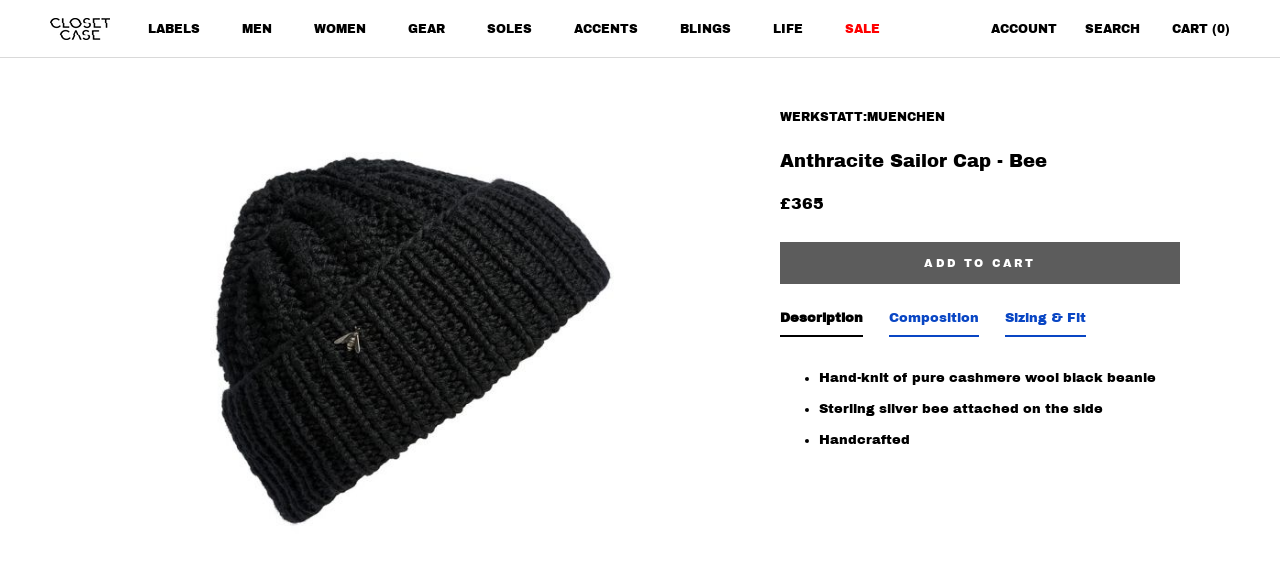

--- FILE ---
content_type: text/javascript
request_url: https://closetcase.co/cdn/shop/t/4/assets/custom.js?v=183944157590872491501758175645
body_size: -665
content:
//# sourceMappingURL=/cdn/shop/t/4/assets/custom.js.map?v=183944157590872491501758175645


--- FILE ---
content_type: text/javascript
request_url: https://closetcase.co/cdn/shop/t/4/assets/size-chart-data.js?v=81651897065526453911758175645
body_size: 129
content:
AVADA_SC.campaigns=[{id:"dy6H2Jz5Cgl3ZXRSCh10",collectionIds:[{value:""}],productIds:[],name:"My First Campaign",priority:0,inlinePosition:"after",conditions:{type:"ALL",conditions:[{operation:"EQUALS",value:"CLOTHING",type:"COLLECTION"}]},click:0,shopId:"tz89ZCvGsMHOU2UqBG8k",status:!0,shopDomain:"closetcaseconcepts.myshopify.com",position:"#st-link-sizing-fit_0-2",contentConfigs:[{value:'\n<table style="width: 100%;"><tbody>\n<tr>\n	<td>Japanese Sizing</td>\n	<td>Standard Sizing</td>\n	<td>Mens Sizing</td></tr>\n<tr>\n	<td><br></td>\n	<td><br></td>\n	<td><br></td></tr>\n<tr>\n	<td><br></td>\n	<td><br></td>\n	<td><br></td></tr>\n<tr>\n	<td><br></td>\n	<td><br></td>\n	<td><br></td></tr>\n<tr>\n	<td><br></td>\n	<td><br></td>\n	<td><br></td></tr></tbody></table>',position:0}],smartSelector:!0,createdAt:"2021-03-27T09:39:07.669Z",displayType:"AUTOMATED"}],AVADA_SC.settings={id:"4c4a7heplm0odSqMT4Kv",disableWatermark:!1,linkTextColor:"#232323",hideText:!0,position:"#st-sizing-fit_0-2",homePageInlinePosition:"after",modalShadow:!0,modalTextColor:"#232323",linkBgColor:"#FFFFFF",shopId:"tz89ZCvGsMHOU2UqBG8k",tableHoverColor:"#FFFFFF",mobilePosition:"top",buttonBorderRadius:10,linkText:"Size chart",customCss:"",collectionPagePosition:"",buttonHeight:35,modalWidth:84,modalOverlayColor:"#7b7b7b",createdAt:{_seconds:1616837394,_nanoseconds:325e6},hasCustomCss:!0,modalHeight:64,collectionPageInlinePosition:"after",displayType:"inline-link",showMobile:!0,linkIcon:"https://cdn1.avada.io/sizechart/002-ruler-1.svg",buttonPosition:"middle-right",buttonRotation:!0,homePagePosition:"",buttonWidth:80,tableAnimation:!0,modalHeader:"Size guides",shopDomain:"closetcaseconcepts.myshopify.com",modalPosition:"modal-center",enableGa:!1,customIcon:!1,modalLeft:8,inlinePosition:"after",modalBorderRadius:10,modalTop:18,modalBgColor:"#FFFFFF"};
//# sourceMappingURL=/cdn/shop/t/4/assets/size-chart-data.js.map?v=81651897065526453911758175645
